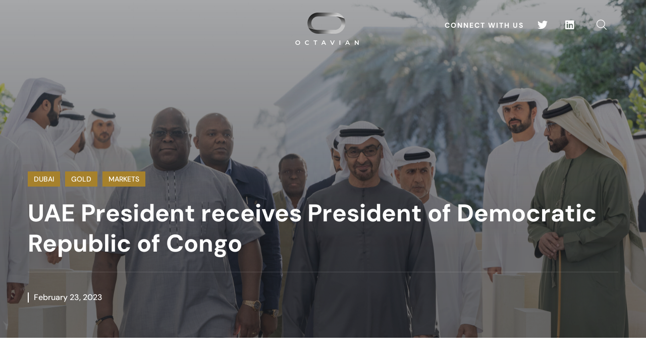

--- FILE ---
content_type: text/html; charset=UTF-8
request_url: https://octaviandmcc.com/uae-president-receives-president-of-democratic-republic-of-congo/
body_size: 15376
content:
<!DOCTYPE html>
<html lang="en">
<head>
<meta http-equiv="Content-Type" content="text/html; charset=UTF-8">
<meta name="viewport" content="width=device-width, initial-scale=1, maximum-scale=1">
<meta http-equiv="X-UA-Compatible" content="IE=Edge">
<title>UAE President receives President of Democratic Republic of Congo &#8211; Octavian Precious Metals Trading DMCC</title>
<meta name='robots' content='max-image-preview:large' />
<link rel='dns-prefetch' href='//www.googletagmanager.com' />
<link rel='dns-prefetch' href='//fonts.googleapis.com' />
<link rel='preconnect' href='https://fonts.gstatic.com' crossorigin />
<link rel="alternate" type="application/rss+xml" title="Octavian Precious Metals Trading DMCC &raquo; Feed" href="https://octaviandmcc.com/feed/" />
<link rel="alternate" type="application/rss+xml" title="Octavian Precious Metals Trading DMCC &raquo; Comments Feed" href="https://octaviandmcc.com/comments/feed/" />
<link rel="alternate" title="oEmbed (JSON)" type="application/json+oembed" href="https://octaviandmcc.com/wp-json/oembed/1.0/embed?url=https%3A%2F%2Foctaviandmcc.com%2Fuae-president-receives-president-of-democratic-republic-of-congo%2F" />
<link rel="alternate" title="oEmbed (XML)" type="text/xml+oembed" href="https://octaviandmcc.com/wp-json/oembed/1.0/embed?url=https%3A%2F%2Foctaviandmcc.com%2Fuae-president-receives-president-of-democratic-republic-of-congo%2F&#038;format=xml" />
<style id='wp-img-auto-sizes-contain-inline-css' type='text/css'>
img:is([sizes=auto i],[sizes^="auto," i]){contain-intrinsic-size:3000px 1500px}
/*# sourceURL=wp-img-auto-sizes-contain-inline-css */
</style>
<style id='wp-emoji-styles-inline-css' type='text/css'>
img.wp-smiley, img.emoji {
display: inline !important;
border: none !important;
box-shadow: none !important;
height: 1em !important;
width: 1em !important;
margin: 0 0.07em !important;
vertical-align: -0.1em !important;
background: none !important;
padding: 0 !important;
}
/*# sourceURL=wp-emoji-styles-inline-css */
</style>
<!-- <link rel='stylesheet' id='wp-block-library-css' href='https://octaviandmcc.com/wp-includes/css/dist/block-library/style.min.css?ver=6.9' type='text/css' media='all' /> -->
<link rel="stylesheet" type="text/css" href="//octaviandmcc.com/wp-content/cache/wpfc-minified/fgux6eg2/hx9ol.css" media="all"/>
<style id='classic-theme-styles-inline-css' type='text/css'>
/*! This file is auto-generated */
.wp-block-button__link{color:#fff;background-color:#32373c;border-radius:9999px;box-shadow:none;text-decoration:none;padding:calc(.667em + 2px) calc(1.333em + 2px);font-size:1.125em}.wp-block-file__button{background:#32373c;color:#fff;text-decoration:none}
/*# sourceURL=/wp-includes/css/classic-themes.min.css */
</style>
<style id='global-styles-inline-css' type='text/css'>
:root{--wp--preset--aspect-ratio--square: 1;--wp--preset--aspect-ratio--4-3: 4/3;--wp--preset--aspect-ratio--3-4: 3/4;--wp--preset--aspect-ratio--3-2: 3/2;--wp--preset--aspect-ratio--2-3: 2/3;--wp--preset--aspect-ratio--16-9: 16/9;--wp--preset--aspect-ratio--9-16: 9/16;--wp--preset--color--black: #000000;--wp--preset--color--cyan-bluish-gray: #abb8c3;--wp--preset--color--white: #ffffff;--wp--preset--color--pale-pink: #f78da7;--wp--preset--color--vivid-red: #cf2e2e;--wp--preset--color--luminous-vivid-orange: #ff6900;--wp--preset--color--luminous-vivid-amber: #fcb900;--wp--preset--color--light-green-cyan: #7bdcb5;--wp--preset--color--vivid-green-cyan: #00d084;--wp--preset--color--pale-cyan-blue: #8ed1fc;--wp--preset--color--vivid-cyan-blue: #0693e3;--wp--preset--color--vivid-purple: #9b51e0;--wp--preset--gradient--vivid-cyan-blue-to-vivid-purple: linear-gradient(135deg,rgb(6,147,227) 0%,rgb(155,81,224) 100%);--wp--preset--gradient--light-green-cyan-to-vivid-green-cyan: linear-gradient(135deg,rgb(122,220,180) 0%,rgb(0,208,130) 100%);--wp--preset--gradient--luminous-vivid-amber-to-luminous-vivid-orange: linear-gradient(135deg,rgb(252,185,0) 0%,rgb(255,105,0) 100%);--wp--preset--gradient--luminous-vivid-orange-to-vivid-red: linear-gradient(135deg,rgb(255,105,0) 0%,rgb(207,46,46) 100%);--wp--preset--gradient--very-light-gray-to-cyan-bluish-gray: linear-gradient(135deg,rgb(238,238,238) 0%,rgb(169,184,195) 100%);--wp--preset--gradient--cool-to-warm-spectrum: linear-gradient(135deg,rgb(74,234,220) 0%,rgb(151,120,209) 20%,rgb(207,42,186) 40%,rgb(238,44,130) 60%,rgb(251,105,98) 80%,rgb(254,248,76) 100%);--wp--preset--gradient--blush-light-purple: linear-gradient(135deg,rgb(255,206,236) 0%,rgb(152,150,240) 100%);--wp--preset--gradient--blush-bordeaux: linear-gradient(135deg,rgb(254,205,165) 0%,rgb(254,45,45) 50%,rgb(107,0,62) 100%);--wp--preset--gradient--luminous-dusk: linear-gradient(135deg,rgb(255,203,112) 0%,rgb(199,81,192) 50%,rgb(65,88,208) 100%);--wp--preset--gradient--pale-ocean: linear-gradient(135deg,rgb(255,245,203) 0%,rgb(182,227,212) 50%,rgb(51,167,181) 100%);--wp--preset--gradient--electric-grass: linear-gradient(135deg,rgb(202,248,128) 0%,rgb(113,206,126) 100%);--wp--preset--gradient--midnight: linear-gradient(135deg,rgb(2,3,129) 0%,rgb(40,116,252) 100%);--wp--preset--font-size--small: 13px;--wp--preset--font-size--medium: 20px;--wp--preset--font-size--large: 36px;--wp--preset--font-size--x-large: 42px;--wp--preset--spacing--20: 0.44rem;--wp--preset--spacing--30: 0.67rem;--wp--preset--spacing--40: 1rem;--wp--preset--spacing--50: 1.5rem;--wp--preset--spacing--60: 2.25rem;--wp--preset--spacing--70: 3.38rem;--wp--preset--spacing--80: 5.06rem;--wp--preset--shadow--natural: 6px 6px 9px rgba(0, 0, 0, 0.2);--wp--preset--shadow--deep: 12px 12px 50px rgba(0, 0, 0, 0.4);--wp--preset--shadow--sharp: 6px 6px 0px rgba(0, 0, 0, 0.2);--wp--preset--shadow--outlined: 6px 6px 0px -3px rgb(255, 255, 255), 6px 6px rgb(0, 0, 0);--wp--preset--shadow--crisp: 6px 6px 0px rgb(0, 0, 0);}:where(.is-layout-flex){gap: 0.5em;}:where(.is-layout-grid){gap: 0.5em;}body .is-layout-flex{display: flex;}.is-layout-flex{flex-wrap: wrap;align-items: center;}.is-layout-flex > :is(*, div){margin: 0;}body .is-layout-grid{display: grid;}.is-layout-grid > :is(*, div){margin: 0;}:where(.wp-block-columns.is-layout-flex){gap: 2em;}:where(.wp-block-columns.is-layout-grid){gap: 2em;}:where(.wp-block-post-template.is-layout-flex){gap: 1.25em;}:where(.wp-block-post-template.is-layout-grid){gap: 1.25em;}.has-black-color{color: var(--wp--preset--color--black) !important;}.has-cyan-bluish-gray-color{color: var(--wp--preset--color--cyan-bluish-gray) !important;}.has-white-color{color: var(--wp--preset--color--white) !important;}.has-pale-pink-color{color: var(--wp--preset--color--pale-pink) !important;}.has-vivid-red-color{color: var(--wp--preset--color--vivid-red) !important;}.has-luminous-vivid-orange-color{color: var(--wp--preset--color--luminous-vivid-orange) !important;}.has-luminous-vivid-amber-color{color: var(--wp--preset--color--luminous-vivid-amber) !important;}.has-light-green-cyan-color{color: var(--wp--preset--color--light-green-cyan) !important;}.has-vivid-green-cyan-color{color: var(--wp--preset--color--vivid-green-cyan) !important;}.has-pale-cyan-blue-color{color: var(--wp--preset--color--pale-cyan-blue) !important;}.has-vivid-cyan-blue-color{color: var(--wp--preset--color--vivid-cyan-blue) !important;}.has-vivid-purple-color{color: var(--wp--preset--color--vivid-purple) !important;}.has-black-background-color{background-color: var(--wp--preset--color--black) !important;}.has-cyan-bluish-gray-background-color{background-color: var(--wp--preset--color--cyan-bluish-gray) !important;}.has-white-background-color{background-color: var(--wp--preset--color--white) !important;}.has-pale-pink-background-color{background-color: var(--wp--preset--color--pale-pink) !important;}.has-vivid-red-background-color{background-color: var(--wp--preset--color--vivid-red) !important;}.has-luminous-vivid-orange-background-color{background-color: var(--wp--preset--color--luminous-vivid-orange) !important;}.has-luminous-vivid-amber-background-color{background-color: var(--wp--preset--color--luminous-vivid-amber) !important;}.has-light-green-cyan-background-color{background-color: var(--wp--preset--color--light-green-cyan) !important;}.has-vivid-green-cyan-background-color{background-color: var(--wp--preset--color--vivid-green-cyan) !important;}.has-pale-cyan-blue-background-color{background-color: var(--wp--preset--color--pale-cyan-blue) !important;}.has-vivid-cyan-blue-background-color{background-color: var(--wp--preset--color--vivid-cyan-blue) !important;}.has-vivid-purple-background-color{background-color: var(--wp--preset--color--vivid-purple) !important;}.has-black-border-color{border-color: var(--wp--preset--color--black) !important;}.has-cyan-bluish-gray-border-color{border-color: var(--wp--preset--color--cyan-bluish-gray) !important;}.has-white-border-color{border-color: var(--wp--preset--color--white) !important;}.has-pale-pink-border-color{border-color: var(--wp--preset--color--pale-pink) !important;}.has-vivid-red-border-color{border-color: var(--wp--preset--color--vivid-red) !important;}.has-luminous-vivid-orange-border-color{border-color: var(--wp--preset--color--luminous-vivid-orange) !important;}.has-luminous-vivid-amber-border-color{border-color: var(--wp--preset--color--luminous-vivid-amber) !important;}.has-light-green-cyan-border-color{border-color: var(--wp--preset--color--light-green-cyan) !important;}.has-vivid-green-cyan-border-color{border-color: var(--wp--preset--color--vivid-green-cyan) !important;}.has-pale-cyan-blue-border-color{border-color: var(--wp--preset--color--pale-cyan-blue) !important;}.has-vivid-cyan-blue-border-color{border-color: var(--wp--preset--color--vivid-cyan-blue) !important;}.has-vivid-purple-border-color{border-color: var(--wp--preset--color--vivid-purple) !important;}.has-vivid-cyan-blue-to-vivid-purple-gradient-background{background: var(--wp--preset--gradient--vivid-cyan-blue-to-vivid-purple) !important;}.has-light-green-cyan-to-vivid-green-cyan-gradient-background{background: var(--wp--preset--gradient--light-green-cyan-to-vivid-green-cyan) !important;}.has-luminous-vivid-amber-to-luminous-vivid-orange-gradient-background{background: var(--wp--preset--gradient--luminous-vivid-amber-to-luminous-vivid-orange) !important;}.has-luminous-vivid-orange-to-vivid-red-gradient-background{background: var(--wp--preset--gradient--luminous-vivid-orange-to-vivid-red) !important;}.has-very-light-gray-to-cyan-bluish-gray-gradient-background{background: var(--wp--preset--gradient--very-light-gray-to-cyan-bluish-gray) !important;}.has-cool-to-warm-spectrum-gradient-background{background: var(--wp--preset--gradient--cool-to-warm-spectrum) !important;}.has-blush-light-purple-gradient-background{background: var(--wp--preset--gradient--blush-light-purple) !important;}.has-blush-bordeaux-gradient-background{background: var(--wp--preset--gradient--blush-bordeaux) !important;}.has-luminous-dusk-gradient-background{background: var(--wp--preset--gradient--luminous-dusk) !important;}.has-pale-ocean-gradient-background{background: var(--wp--preset--gradient--pale-ocean) !important;}.has-electric-grass-gradient-background{background: var(--wp--preset--gradient--electric-grass) !important;}.has-midnight-gradient-background{background: var(--wp--preset--gradient--midnight) !important;}.has-small-font-size{font-size: var(--wp--preset--font-size--small) !important;}.has-medium-font-size{font-size: var(--wp--preset--font-size--medium) !important;}.has-large-font-size{font-size: var(--wp--preset--font-size--large) !important;}.has-x-large-font-size{font-size: var(--wp--preset--font-size--x-large) !important;}
:where(.wp-block-post-template.is-layout-flex){gap: 1.25em;}:where(.wp-block-post-template.is-layout-grid){gap: 1.25em;}
:where(.wp-block-term-template.is-layout-flex){gap: 1.25em;}:where(.wp-block-term-template.is-layout-grid){gap: 1.25em;}
:where(.wp-block-columns.is-layout-flex){gap: 2em;}:where(.wp-block-columns.is-layout-grid){gap: 2em;}
:root :where(.wp-block-pullquote){font-size: 1.5em;line-height: 1.6;}
/*# sourceURL=global-styles-inline-css */
</style>
<!-- <link rel='stylesheet' id='contact-form-7-css' href='https://octaviandmcc.com/wp-content/plugins/contact-form-7/includes/css/styles.css?ver=6.1.4' type='text/css' media='all' /> -->
<!-- <link rel='stylesheet' id='wgl-extensions-css' href='https://octaviandmcc.com/wp-content/plugins/wgl-extensions/public/css/wgl-extensions-public.css?ver=1.0.17' type='text/css' media='all' /> -->
<!-- <link rel='stylesheet' id='transmax-theme-info-css' href='https://octaviandmcc.com/wp-content/themes/transmax/style.css?ver=1.0.30' type='text/css' media='all' /> -->
<link rel="stylesheet" type="text/css" href="//octaviandmcc.com/wp-content/cache/wpfc-minified/q68cywit/9tmzm.css" media="all"/>
<style id='transmax-theme-info-inline-css' type='text/css'>
:root {--transmax-primary-color: #A6812C;--transmax-secondary-color: #464646;--transmax-button-color-idle: #FFFFFF;--transmax-button-color-hover: #FFFFFF;--transmax-button-bg-color-idle: #A6812C;--transmax-button-bg-color-hover: #464646;--transmax-back-to-top-color: #ffffff;--transmax-back-to-top-background: #c4c4c4;--transmax-body-background: #FFFFFF;--transmax-body-rgb-background: 255,255,255;--transmax-primary-rgb: 166,129,44;--transmax-secondary-rgb: 70,70,70;--transmax-content-rgb: 70,70,70;--transmax-header-rgb: 32,32,32;--transmax-header-font-family: DM Sans;--transmax-header-font-weight: 400;--transmax-header-font-color: #202020;--transmax-h1-font-family: DM Sans;--transmax-h1-font-size: 48px;--transmax-h1-line-height: 56px;--transmax-h1-font-weight: 700;--transmax-h1-text-transform: none;--transmax-h2-font-family: DM Sans;--transmax-h2-font-size: 42px;--transmax-h2-line-height: 48px;--transmax-h2-font-weight: 700;--transmax-h2-text-transform: none;--transmax-h3-font-family: DM Sans;--transmax-h3-font-size: 36px;--transmax-h3-line-height: 44px;--transmax-h3-font-weight: 700;--transmax-h3-text-transform: none;--transmax-h4-font-family: DM Sans;--transmax-h4-font-size: 30px;--transmax-h4-line-height: 38px;--transmax-h4-font-weight: 700;--transmax-h4-text-transform: none;--transmax-h5-font-family: DM Sans;--transmax-h5-font-size: 24px;--transmax-h5-line-height: 30px;--transmax-h5-font-weight: 700;--transmax-h5-text-transform: none;--transmax-h6-font-family: DM Sans;--transmax-h6-font-size: 20px;--transmax-h6-line-height: 28px;--transmax-h6-font-weight: 700;--transmax-h6-text-transform: none;--transmax-content-font-family: Nunito Sans;--transmax-content-font-size: 16px;--transmax-content-line-height: 1.875;--transmax-content-font-weight: 400;--transmax-content-color: #464646;--transmax-menu-font-family: DM Sans;--transmax-menu-font-size: 16px;--transmax-menu-line-height: 30px;--transmax-menu-font-weight: 500;--transmax-submenu-font-family: DM Sans;--transmax-submenu-font-size: 16px;--transmax-submenu-line-height: 30px;--transmax-submenu-font-weight: 500;--transmax-submenu-color: #003b49;--transmax-submenu-background: rgba(255,255,255,1);--transmax-submenu-mobile-color: #ffffff;--transmax-submenu-mobile-background: rgba(0,0,0,1);--transmax-submenu-mobile-overlay: rgba(34,35,40,0.8);--transmax-bg-caret: url('data:image/svg+xml; utf8, <svg version="1.1" xmlns="http://www.w3.org/2000/svg" width="451.847px" height="451.847px" viewBox="0 0 451.847 451.847" preserveAspectRatio="none" fill="%23707477"><path xmlns="http://www.w3.org/2000/svg" d="M225.923,354.706c-8.098,0-16.195-3.092-22.369-9.263L9.27,151.157c-12.359-12.359-12.359-32.397,0-44.751   c12.354-12.354,32.388-12.354,44.748,0l171.905,171.915l171.906-171.909c12.359-12.354,32.391-12.354,44.744,0   c12.365,12.354,12.365,32.392,0,44.751L248.292,345.449C242.115,351.621,234.018,354.706,225.923,354.706z"/></svg>');--transmax-svg-arrow: url('data:image/svg+xml; utf8, <svg version="1.1" xmlns="http://www.w3.org/2000/svg" viewBox="0 0 490.787 490.787" xml:space="preserve"><path d="M362.671,490.787c-2.831,0.005-5.548-1.115-7.552-3.115L120.452,253.006 c-4.164-4.165-4.164-10.917,0-15.083L355.119,3.256c4.093-4.237,10.845-4.354,15.083-0.262c4.237,4.093,4.354,10.845,0.262,15.083 c-0.086,0.089-0.173,0.176-0.262,0.262L143.087,245.454l227.136,227.115c4.171,4.16,4.179,10.914,0.019,15.085 C368.236,489.664,365.511,490.792,362.671,490.787z"/><path d="M362.671,490.787c-2.831,0.005-5.548-1.115-7.552-3.115L120.452,253.006c-4.164-4.165-4.164-10.917,0-15.083L355.119,3.256 c4.093-4.237,10.845-4.354,15.083-0.262c4.237,4.093,4.354,10.845,0.262,15.083c-0.086,0.089-0.173,0.176-0.262,0.262 L143.087,245.454l227.136,227.115c4.171,4.16,4.179,10.914,0.019,15.085C368.236,489.664,365.511,490.792,362.671,490.787z"/></svg>');--transmax-sidepanel-title-color: #ffffff;--transmax-elementor-container-width: 1200px;}@media only screen and (max-width: 1200px) {.wgl-theme-header {background-color: rgba(0,0,0,1) !important;color: #ffffff !important;}header.wgl-theme-header .wgl-mobile-header {display: block;}.wgl-site-header,.wgl-theme-header .primary-nav {display: none;}.wgl-theme-header .hamburger-box {display: inline-flex;}header.wgl-theme-header .mobile_nav_wrapper .primary-nav {display: block;}.wgl-theme-header .wgl-sticky-header {display: none;}.wgl-page-socials {display: none;}body .wgl-theme-header.header_overlap {position: relative;z-index: 2;}}@media (max-width: 1200px) {.page-header {padding-top: 90px !important;padding-bottom: 90px !important;min-height: auto !important;}.page-header_content .page-header_title {color: #ffffff !important; font-size: 30px !important; line-height: 42px !important;}.page-header_content .page-header_breadcrumbs {color: #ffffff !important;font-size: 14px !important;line-height: 24px !important;}.page-header_breadcrumbs .divider:not(:last-child):before {width: 10px;}.single-post .post_featured_bg > .blog-post {padding-top: 80px !important;}}
/*# sourceURL=transmax-theme-info-inline-css */
</style>
<!-- <link rel='stylesheet' id='font-awesome-5-all-css' href='https://octaviandmcc.com/wp-content/themes/transmax/css/font-awesome-5.min.css?ver=6.9' type='text/css' media='all' /> -->
<!-- <link rel='stylesheet' id='transmax-flaticon-css' href='https://octaviandmcc.com/wp-content/themes/transmax/fonts/flaticon/flaticon.css?ver=1.0.30' type='text/css' media='all' /> -->
<!-- <link rel='stylesheet' id='transmax-main-css' href='https://octaviandmcc.com/wp-content/themes/transmax/css/main.min.css?ver=1.0.30' type='text/css' media='all' /> -->
<!-- <link rel='stylesheet' id='transmax-preloader-css' href='https://octaviandmcc.com/wp-content/themes/transmax/css/pluggable/preloader.min.css?ver=1.0.30' type='text/css' media='all' /> -->
<!-- <link rel='stylesheet' id='transmax-gutenberg-css' href='https://octaviandmcc.com/wp-content/themes/transmax/css/pluggable/gutenberg.min.css?ver=1.0.30' type='text/css' media='all' /> -->
<!-- <link rel='stylesheet' id='transmax-blog-post-single-css' href='https://octaviandmcc.com/wp-content/themes/transmax/css/pluggable/blog-post-single.min.css?ver=1.0.30' type='text/css' media='all' /> -->
<!-- <link rel='stylesheet' id='transmax-responsive-css' href='https://octaviandmcc.com/wp-content/themes/transmax/css/responsive.min.css?ver=1.0.30' type='text/css' media='all' /> -->
<!-- <link rel='stylesheet' id='transmax-dynamic-css' href='https://octaviandmcc.com/wp-content/themes/transmax/css/dynamic.min.css?ver=1.0.30' type='text/css' media='all' /> -->
<!-- <link rel='stylesheet' id='elementor-icons-css' href='https://octaviandmcc.com/wp-content/plugins/elementor/assets/lib/eicons/css/elementor-icons.min.css?ver=5.46.0' type='text/css' media='all' /> -->
<!-- <link rel='stylesheet' id='elementor-frontend-css' href='https://octaviandmcc.com/wp-content/uploads/elementor/css/custom-frontend.min.css?ver=1769532882' type='text/css' media='all' /> -->
<link rel="stylesheet" type="text/css" href="//octaviandmcc.com/wp-content/cache/wpfc-minified/dhv41dq8/9tqyi.css" media="all"/>
<style id='elementor-frontend-inline-css' type='text/css'>
.elementor-kit-5665{--e-global-color-primary:#A6812C;--e-global-color-accent:#A6812C;--e-global-typography-primary-font-family:"DM Sans";--e-global-typography-primary-font-weight:400;--e-global-typography-secondary-font-family:"DM Sans";--e-global-typography-secondary-font-weight:400;--e-global-typography-text-font-family:"Nunito Sans";--e-global-typography-text-font-weight:400;--e-global-typography-accent-font-family:"Nunito Sans";--e-global-typography-accent-font-weight:400;}.elementor-section.elementor-section-boxed > .elementor-container{max-width:1200px;}.e-con{--container-max-width:1200px;}.elementor-widget:not(:last-child){margin-block-end:20px;}.elementor-element{--widgets-spacing:20px 20px;--widgets-spacing-row:20px;--widgets-spacing-column:20px;}{}h1.entry-title{display:var(--page-title-display);}@media(max-width:1200px){.elementor-section.elementor-section-boxed > .elementor-container{max-width:1024px;}.e-con{--container-max-width:1024px;}}@media(max-width:767px){.elementor-section.elementor-section-boxed > .elementor-container{max-width:767px;}.e-con{--container-max-width:767px;}}
.elementor-7855 .elementor-element.elementor-element-66ab3c2 .elementor-wrapper{--video-aspect-ratio:1.77777;}
.elementor-2002 .elementor-element.elementor-element-0c1c5eb:not(.elementor-motion-effects-element-type-background), .elementor-2002 .elementor-element.elementor-element-0c1c5eb > .elementor-motion-effects-container > .elementor-motion-effects-layer{background-color:#B3404000;}.elementor-2002 .elementor-element.elementor-element-0c1c5eb{border-style:solid;border-width:0px 0px 0px 0px;border-color:#FFFFFF1A;transition:background 0.3s, border 0.3s, border-radius 0.3s, box-shadow 0.3s;padding:0px 15px 0px 15px;}.elementor-2002 .elementor-element.elementor-element-0c1c5eb > .elementor-background-overlay{transition:background 0.3s, border-radius 0.3s, opacity 0.3s;}.elementor-bc-flex-widget .elementor-2002 .elementor-element.elementor-element-febedd7.elementor-column .elementor-widget-wrap{align-items:center;}.elementor-2002 .elementor-element.elementor-element-febedd7.elementor-column.elementor-element[data-element_type="column"] > .elementor-widget-wrap.elementor-element-populated{align-content:center;align-items:center;}.elementor-2002 .elementor-element.elementor-element-d68eeb8{display:inline-flex;width:auto;flex-grow:1;justify-content:flex-start;}.elementor-2002 .elementor-element.elementor-element-d68eeb8 .primary-nav{height:100px;}.elementor-2002 .elementor-element.elementor-element-d68eeb8 .primary-nav > div > ul, .elementor-2002 .elementor-element.elementor-element-d68eeb8 .primary-nav > ul{font-size:14px;text-transform:uppercase;letter-spacing:2px;}.elementor-2002 .elementor-element.elementor-element-d68eeb8 .primary-nav > ul > li > a{color:#FFFFFF;}.elementor-2002 .elementor-element.elementor-element-d68eeb8 .primary-nav > ul > li > a > .menu-item__plus{color:#A9A9A9;}.elementor-2002 .elementor-element.elementor-element-d68eeb8 .primary-nav > ul > li:hover > a{color:#D3D3D3;}.elementor-2002 .elementor-element.elementor-element-d68eeb8 .primary-nav > ul > li:hover > a > .menu-item__plus{color:#C4C4C4;}.elementor-2002 .elementor-element.elementor-element-d68eeb8 .primary-nav > ul > li[class*="current"] > a{color:#FFFFFF;}.elementor-2002 .elementor-element.elementor-element-d68eeb8 .primary-nav > ul > li[class*="current"]:not(:hover) > a > .menu-item__plus{color:#FFFFFF;}.elementor-bc-flex-widget .elementor-2002 .elementor-element.elementor-element-bdc8469.elementor-column .elementor-widget-wrap{align-items:flex-start;}.elementor-2002 .elementor-element.elementor-element-bdc8469.elementor-column.elementor-element[data-element_type="column"] > .elementor-widget-wrap.elementor-element-populated{align-content:flex-start;align-items:flex-start;}.elementor-2002 .elementor-element.elementor-element-5fa2140 > .elementor-widget-container{margin:25px 0px 0px 0px;}.elementor-2002 .elementor-element.elementor-element-9cf727b.elementor-column > .elementor-widget-wrap{justify-content:flex-end;}.elementor-2002 .elementor-element.elementor-element-9cf727b > .elementor-widget-wrap > .elementor-widget:not(.elementor-widget__width-auto):not(.elementor-widget__width-initial):not(:last-child):not(.elementor-absolute){margin-block-end:0px;}.elementor-2002 .elementor-element.elementor-element-5f94617{width:auto;max-width:auto;}.elementor-2002 .elementor-element.elementor-element-5f94617 > .elementor-widget-container{margin:0px 0px 0px 0px;padding:0px 0px 0px 0px;}.elementor-2002 .elementor-element.elementor-element-5f94617 .wgl-button{font-size:14px;text-transform:uppercase;letter-spacing:2px;margin:0px;border-radius:0px 0px 0px 0px;background-color:#FFFFFF00;}.elementor-2002 .elementor-element.elementor-element-5f94617 .wgl-button.with-border{--transmax-button-margin:0px;}.elementor-2002 .elementor-element.elementor-element-5f94617 .wgl-button:hover{color:#D3D3D3;background-color:#C4C4C400;}.elementor-2002 .elementor-element.elementor-element-a7c44d6{--grid-template-columns:repeat(0, auto);width:auto;max-width:auto;--grid-column-gap:5px;--grid-row-gap:0px;}.elementor-2002 .elementor-element.elementor-element-a7c44d6 .elementor-widget-container{text-align:center;}.elementor-2002 .elementor-element.elementor-element-a7c44d6 > .elementor-widget-container{margin:0px 30px 0px 0px;}.elementor-2002 .elementor-element.elementor-element-a7c44d6 .elementor-social-icon{background-color:#59030300;}.elementor-2002 .elementor-element.elementor-element-a7c44d6 .elementor-social-icon i{color:#FFFFFF;}.elementor-2002 .elementor-element.elementor-element-a7c44d6 .elementor-social-icon svg{fill:#FFFFFF;}.elementor-2002 .elementor-element.elementor-element-a7c44d6 .elementor-social-icon:hover i{color:#D3D3D3;}.elementor-2002 .elementor-element.elementor-element-a7c44d6 .elementor-social-icon:hover svg{fill:#D3D3D3;}.elementor-2002 .elementor-element.elementor-element-718491f{width:auto;max-width:auto;}.elementor-2002 .elementor-element.elementor-element-718491f > .elementor-widget-container{margin:0px 40px 0px 0px;}.elementor-2002 .elementor-element.elementor-element-718491f .wgl-search{justify-content:center;}.elementor-2002 .elementor-element.elementor-element-718491f .header_search-button{color:#FFFFFF;}@media(min-width:768px){.elementor-2002 .elementor-element.elementor-element-febedd7{width:40%;}.elementor-2002 .elementor-element.elementor-element-bdc8469{width:21.333%;}.elementor-2002 .elementor-element.elementor-element-9cf727b{width:38%;}}
.elementor-container > .elementor-row > .elementor-column > .elementor-element-populated,.elementor-container > .elementor-column > .elementor-element-populated {padding-top: 0;padding-bottom: 0;}.elementor-column-gap-default > .elementor-row > .elementor-column > .elementor-element-populated,.elementor-column-gap-default > .elementor-column > .theiaStickySidebar > .elementor-element-populated,.elementor-column-gap-default > .elementor-column > .elementor-element-populated {padding-left: 15px;padding-right: 15px;}
/*# sourceURL=elementor-frontend-inline-css */
</style>
<!-- <link rel='stylesheet' id='font-awesome-4-shim-css' href='https://octaviandmcc.com/wp-content/plugins/elementor/assets/lib/font-awesome/css/v4-shims.min.css?ver=3.34.3' type='text/css' media='all' /> -->
<!-- <link rel='stylesheet' id='widget-video-css' href='https://octaviandmcc.com/wp-content/plugins/elementor/assets/css/widget-video.min.css?ver=3.34.3' type='text/css' media='all' /> -->
<!-- <link rel='stylesheet' id='widget-heading-css' href='https://octaviandmcc.com/wp-content/plugins/elementor/assets/css/widget-heading.min.css?ver=3.34.3' type='text/css' media='all' /> -->
<!-- <link rel='stylesheet' id='widget-image-css' href='https://octaviandmcc.com/wp-content/plugins/elementor/assets/css/widget-image.min.css?ver=3.34.3' type='text/css' media='all' /> -->
<!-- <link rel='stylesheet' id='widget-divider-css' href='https://octaviandmcc.com/wp-content/plugins/elementor/assets/css/widget-divider.min.css?ver=3.34.3' type='text/css' media='all' /> -->
<!-- <link rel='stylesheet' id='widget-spacer-css' href='https://octaviandmcc.com/wp-content/plugins/elementor/assets/css/widget-spacer.min.css?ver=3.34.3' type='text/css' media='all' /> -->
<!-- <link rel='stylesheet' id='widget-image-box-css' href='https://octaviandmcc.com/wp-content/uploads/elementor/css/custom-widget-image-box.min.css?ver=1769532882' type='text/css' media='all' /> -->
<!-- <link rel='stylesheet' id='widget-google_maps-css' href='https://octaviandmcc.com/wp-content/plugins/elementor/assets/css/widget-google_maps.min.css?ver=3.34.3' type='text/css' media='all' /> -->
<!-- <link rel='stylesheet' id='widget-icon-box-css' href='https://octaviandmcc.com/wp-content/uploads/elementor/css/custom-widget-icon-box.min.css?ver=1769532882' type='text/css' media='all' /> -->
<!-- <link rel='stylesheet' id='widget-star-rating-css' href='https://octaviandmcc.com/wp-content/uploads/elementor/css/custom-widget-star-rating.min.css?ver=1769532882' type='text/css' media='all' /> -->
<!-- <link rel='stylesheet' id='swiper-css' href='https://octaviandmcc.com/wp-content/plugins/elementor/assets/lib/swiper/v8/css/swiper.min.css?ver=8.4.5' type='text/css' media='all' /> -->
<!-- <link rel='stylesheet' id='e-swiper-css' href='https://octaviandmcc.com/wp-content/plugins/elementor/assets/css/conditionals/e-swiper.min.css?ver=3.34.3' type='text/css' media='all' /> -->
<!-- <link rel='stylesheet' id='widget-image-carousel-css' href='https://octaviandmcc.com/wp-content/plugins/elementor/assets/css/widget-image-carousel.min.css?ver=3.34.3' type='text/css' media='all' /> -->
<!-- <link rel='stylesheet' id='widget-image-gallery-css' href='https://octaviandmcc.com/wp-content/uploads/elementor/css/custom-widget-image-gallery.min.css?ver=1769532882' type='text/css' media='all' /> -->
<!-- <link rel='stylesheet' id='widget-icon-list-css' href='https://octaviandmcc.com/wp-content/uploads/elementor/css/custom-widget-icon-list.min.css?ver=1769532882' type='text/css' media='all' /> -->
<!-- <link rel='stylesheet' id='widget-counter-css' href='https://octaviandmcc.com/wp-content/plugins/elementor/assets/css/widget-counter.min.css?ver=3.34.3' type='text/css' media='all' /> -->
<!-- <link rel='stylesheet' id='widget-progress-css' href='https://octaviandmcc.com/wp-content/uploads/elementor/css/custom-widget-progress.min.css?ver=1769532882' type='text/css' media='all' /> -->
<!-- <link rel='stylesheet' id='widget-testimonial-css' href='https://octaviandmcc.com/wp-content/plugins/elementor/assets/css/widget-testimonial.min.css?ver=3.34.3' type='text/css' media='all' /> -->
<!-- <link rel='stylesheet' id='widget-tabs-css' href='https://octaviandmcc.com/wp-content/uploads/elementor/css/custom-widget-tabs.min.css?ver=1769532882' type='text/css' media='all' /> -->
<!-- <link rel='stylesheet' id='widget-accordion-css' href='https://octaviandmcc.com/wp-content/uploads/elementor/css/custom-widget-accordion.min.css?ver=1769532882' type='text/css' media='all' /> -->
<!-- <link rel='stylesheet' id='widget-toggle-css' href='https://octaviandmcc.com/wp-content/uploads/elementor/css/custom-widget-toggle.min.css?ver=1769532882' type='text/css' media='all' /> -->
<!-- <link rel='stylesheet' id='widget-social-icons-css' href='https://octaviandmcc.com/wp-content/plugins/elementor/assets/css/widget-social-icons.min.css?ver=3.34.3' type='text/css' media='all' /> -->
<!-- <link rel='stylesheet' id='e-apple-webkit-css' href='https://octaviandmcc.com/wp-content/uploads/elementor/css/custom-apple-webkit.min.css?ver=1769532882' type='text/css' media='all' /> -->
<!-- <link rel='stylesheet' id='widget-alert-css' href='https://octaviandmcc.com/wp-content/uploads/elementor/css/custom-widget-alert.min.css?ver=1769532882' type='text/css' media='all' /> -->
<!-- <link rel='stylesheet' id='widget-menu-anchor-css' href='https://octaviandmcc.com/wp-content/plugins/elementor/assets/css/widget-menu-anchor.min.css?ver=3.34.3' type='text/css' media='all' /> -->
<!-- <link rel='stylesheet' id='widget-rating-css' href='https://octaviandmcc.com/wp-content/plugins/elementor/assets/css/widget-rating.min.css?ver=3.34.3' type='text/css' media='all' /> -->
<!-- <link rel='stylesheet' id='widget-text-path-css' href='https://octaviandmcc.com/wp-content/plugins/elementor/assets/css/widget-text-path.min.css?ver=3.34.3' type='text/css' media='all' /> -->
<!-- <link rel='stylesheet' id='elementor-icons-shared-0-css' href='https://octaviandmcc.com/wp-content/plugins/elementor/assets/lib/font-awesome/css/fontawesome.min.css?ver=5.15.3' type='text/css' media='all' /> -->
<!-- <link rel='stylesheet' id='elementor-icons-fa-solid-css' href='https://octaviandmcc.com/wp-content/plugins/elementor/assets/lib/font-awesome/css/solid.min.css?ver=5.15.3' type='text/css' media='all' /> -->
<!-- <link rel='stylesheet' id='elementor-icons-fa-brands-css' href='https://octaviandmcc.com/wp-content/plugins/elementor/assets/lib/font-awesome/css/brands.min.css?ver=5.15.3' type='text/css' media='all' /> -->
<!-- <link rel='stylesheet' id='elementor-icons-fa-regular-css' href='https://octaviandmcc.com/wp-content/plugins/elementor/assets/lib/font-awesome/css/regular.min.css?ver=5.15.3' type='text/css' media='all' /> -->
<!-- <link rel='stylesheet' id='widget-link-in-bio-base-css' href='https://octaviandmcc.com/wp-content/uploads/elementor/css/custom-widget-link-in-bio-base.min.css?ver=1769532882' type='text/css' media='all' /> -->
<link rel="stylesheet" type="text/css" href="//octaviandmcc.com/wp-content/cache/wpfc-minified/jp6593np/9u9sv.css" media="all"/>
<link rel="preload" as="style" href="https://fonts.googleapis.com/css?family=Nunito%20Sans:400,400,500,700%7CDM%20Sans:400,500,700,400,500,600,700&#038;display=swap&#038;ver=1769531943" /><link rel="stylesheet" class="wgl-fonts" href="https://fonts.googleapis.com/css?family=Nunito%20Sans:400,400,500,700%7CDM%20Sans:400,500,700,400,500,600,700&#038;display=swap&#038;ver=1769531943" media="print" onload="this.media='all'"><noscript><link rel="stylesheet" href="https://fonts.googleapis.com/css?family=Nunito%20Sans:400,400,500,700%7CDM%20Sans:400,500,700,400,500,600,700&#038;display=swap&#038;ver=1769531943" /></noscript><!-- <link rel='stylesheet' id='elementor-gf-local-dmsans-css' href='https://octaviandmcc.com/wp-content/uploads/elementor/google-fonts/css/dmsans.css?ver=1753275386' type='text/css' media='all' /> -->
<!-- <link rel='stylesheet' id='elementor-gf-local-nunitosans-css' href='https://octaviandmcc.com/wp-content/uploads/elementor/google-fonts/css/nunitosans.css?ver=1753275389' type='text/css' media='all' /> -->
<link rel="stylesheet" type="text/css" href="//octaviandmcc.com/wp-content/cache/wpfc-minified/2pvqc8tf/9tmzm.css" media="all"/>
<script src='//octaviandmcc.com/wp-content/cache/wpfc-minified/8vhf583b/9tmzm.js' type="text/javascript"></script>
<!-- <script type="text/javascript" src="https://octaviandmcc.com/wp-includes/js/jquery/jquery.min.js?ver=3.7.1" id="jquery-core-js"></script> -->
<!-- <script type="text/javascript" src="https://octaviandmcc.com/wp-includes/js/jquery/jquery-migrate.min.js?ver=3.4.1" id="jquery-migrate-js"></script> -->
<!-- <script type="text/javascript" src="https://octaviandmcc.com/wp-content/plugins/elementor/assets/lib/font-awesome/js/v4-shims.min.js?ver=3.34.3" id="font-awesome-4-shim-js"></script> -->
<!-- Google tag (gtag.js) snippet added by Site Kit -->
<!-- Google Analytics snippet added by Site Kit -->
<script type="text/javascript" src="https://www.googletagmanager.com/gtag/js?id=G-5E9PZLRG33" id="google_gtagjs-js" async></script>
<script type="text/javascript" id="google_gtagjs-js-after">
/* <![CDATA[ */
window.dataLayer = window.dataLayer || [];function gtag(){dataLayer.push(arguments);}
gtag("set","linker",{"domains":["octaviandmcc.com"]});
gtag("js", new Date());
gtag("set", "developer_id.dZTNiMT", true);
gtag("config", "G-5E9PZLRG33");
//# sourceURL=google_gtagjs-js-after
/* ]]> */
</script>
<link rel="https://api.w.org/" href="https://octaviandmcc.com/wp-json/" /><link rel="alternate" title="JSON" type="application/json" href="https://octaviandmcc.com/wp-json/wp/v2/posts/7855" /><link rel="EditURI" type="application/rsd+xml" title="RSD" href="https://octaviandmcc.com/xmlrpc.php?rsd" />
<meta name="generator" content="WordPress 6.9" />
<link rel="canonical" href="https://octaviandmcc.com/uae-president-receives-president-of-democratic-republic-of-congo/" />
<link rel='shortlink' href='https://octaviandmcc.com/?p=7855' />
<meta name="generator" content="Site Kit by Google 1.171.0" /><meta name="generator" content="Elementor 3.34.3; features: additional_custom_breakpoints; settings: css_print_method-internal, google_font-enabled, font_display-auto">
<style>
.e-con.e-parent:nth-of-type(n+4):not(.e-lazyloaded):not(.e-no-lazyload),
.e-con.e-parent:nth-of-type(n+4):not(.e-lazyloaded):not(.e-no-lazyload) * {
background-image: none !important;
}
@media screen and (max-height: 1024px) {
.e-con.e-parent:nth-of-type(n+3):not(.e-lazyloaded):not(.e-no-lazyload),
.e-con.e-parent:nth-of-type(n+3):not(.e-lazyloaded):not(.e-no-lazyload) * {
background-image: none !important;
}
}
@media screen and (max-height: 640px) {
.e-con.e-parent:nth-of-type(n+2):not(.e-lazyloaded):not(.e-no-lazyload),
.e-con.e-parent:nth-of-type(n+2):not(.e-lazyloaded):not(.e-no-lazyload) * {
background-image: none !important;
}
}
</style>
<meta name="generator" content="Powered by Slider Revolution 6.7.37 - responsive, Mobile-Friendly Slider Plugin for WordPress with comfortable drag and drop interface." />
<link rel="icon" href="https://octaviandmcc.com/wp-content/uploads/2022/10/cropped-Group-197-32x32.png" sizes="32x32" />
<link rel="icon" href="https://octaviandmcc.com/wp-content/uploads/2022/10/cropped-Group-197-192x192.png" sizes="192x192" />
<link rel="apple-touch-icon" href="https://octaviandmcc.com/wp-content/uploads/2022/10/cropped-Group-197-180x180.png" />
<meta name="msapplication-TileImage" content="https://octaviandmcc.com/wp-content/uploads/2022/10/cropped-Group-197-270x270.png" />
<script>function setREVStartSize(e){
//window.requestAnimationFrame(function() {
window.RSIW = window.RSIW===undefined ? window.innerWidth : window.RSIW;
window.RSIH = window.RSIH===undefined ? window.innerHeight : window.RSIH;
try {
var pw = document.getElementById(e.c).parentNode.offsetWidth,
newh;
pw = pw===0 || isNaN(pw) || (e.l=="fullwidth" || e.layout=="fullwidth") ? window.RSIW : pw;
e.tabw = e.tabw===undefined ? 0 : parseInt(e.tabw);
e.thumbw = e.thumbw===undefined ? 0 : parseInt(e.thumbw);
e.tabh = e.tabh===undefined ? 0 : parseInt(e.tabh);
e.thumbh = e.thumbh===undefined ? 0 : parseInt(e.thumbh);
e.tabhide = e.tabhide===undefined ? 0 : parseInt(e.tabhide);
e.thumbhide = e.thumbhide===undefined ? 0 : parseInt(e.thumbhide);
e.mh = e.mh===undefined || e.mh=="" || e.mh==="auto" ? 0 : parseInt(e.mh,0);
if(e.layout==="fullscreen" || e.l==="fullscreen")
newh = Math.max(e.mh,window.RSIH);
else{
e.gw = Array.isArray(e.gw) ? e.gw : [e.gw];
for (var i in e.rl) if (e.gw[i]===undefined || e.gw[i]===0) e.gw[i] = e.gw[i-1];
e.gh = e.el===undefined || e.el==="" || (Array.isArray(e.el) && e.el.length==0)? e.gh : e.el;
e.gh = Array.isArray(e.gh) ? e.gh : [e.gh];
for (var i in e.rl) if (e.gh[i]===undefined || e.gh[i]===0) e.gh[i] = e.gh[i-1];
var nl = new Array(e.rl.length),
ix = 0,
sl;
e.tabw = e.tabhide>=pw ? 0 : e.tabw;
e.thumbw = e.thumbhide>=pw ? 0 : e.thumbw;
e.tabh = e.tabhide>=pw ? 0 : e.tabh;
e.thumbh = e.thumbhide>=pw ? 0 : e.thumbh;
for (var i in e.rl) nl[i] = e.rl[i]<window.RSIW ? 0 : e.rl[i];
sl = nl[0];
for (var i in nl) if (sl>nl[i] && nl[i]>0) { sl = nl[i]; ix=i;}
var m = pw>(e.gw[ix]+e.tabw+e.thumbw) ? 1 : (pw-(e.tabw+e.thumbw)) / (e.gw[ix]);
newh =  (e.gh[ix] * m) + (e.tabh + e.thumbh);
}
var el = document.getElementById(e.c);
if (el!==null && el) el.style.height = newh+"px";
el = document.getElementById(e.c+"_wrapper");
if (el!==null && el) {
el.style.height = newh+"px";
el.style.display = "block";
}
} catch(e){
console.log("Failure at Presize of Slider:" + e)
}
//});
};</script>
<style type="text/css" id="wp-custom-css">
body {text-align:justify !important; hyphens:auto}
.logo-name{display:none}
.post_categories a {background:#A6812C}
.comments_post{display:none !important}
.post_author::after{display:none !important}
.post_likes{display:none !important}
.wgl-menu-outer_content {background-color:#000}
.wgl-menu_outer {background-color:#000}
.wgl-infobox_content {text-align:justify}
.post__title {text-align:left}
/*.wgl-header-row_wrapper {background-image: url("https://octaviandmcc.com/wp-content/uploads/2022/10/Group-197.png");background-repeat:no-repeat;background-position:center;background-size:70px}*/
.wgl-mobile-header {background-color:#000}
body.elementor-page-394 #main.site-main {margin-bottom:-40px}
.elementor-icon.elementor-social-icon {font-size:var(--icon-size,20px) !important}
.wgl-button.btn-size-lg {padding: 21px 15px 20px}
.elementor-6686 .elementor-element.elementor-element-a7c44d6 > .elementor-widget-container {margin-right:20px}
#comments {display:none}		</style>
<style id="transmax_set-dynamic-css" title="dynamic-css" class="redux-options-output">.wgl-footer{padding-top:50px;padding-right:0px;padding-bottom:0px;padding-left:0px;}</style><script></script></head>
<body class="wp-singular post-template-default single single-post postid-7855 single-format-standard wp-theme-transmax transmax-blog-type-overlay elementor-default elementor-kit-5665 elementor-page elementor-page-7855">
<div id="preloader-wrapper"  style="background-color: #000000;"><div class="preloader-container"><div  style="background-color: #c4c4c4;"></div><div  style="background-color: #c4c4c4;"></div><div  style="background-color: #c4c4c4;"></div><div  style="background-color: #c4c4c4;"></div><div  style="background-color: #c4c4c4;"></div><div  style="background-color: #c4c4c4;"></div><div  style="background-color: #c4c4c4;"></div><div  style="background-color: #c4c4c4;"></div><div  style="background-color: #c4c4c4;"></div></div></div><header class="wgl-theme-header header_overlap"><div class="wgl-site-header mobile_header_custom"><div class="container-wrapper">		<div data-elementor-type="wp-post" data-elementor-id="2002" class="elementor elementor-2002">
<section class="elementor-section elementor-top-section elementor-element elementor-element-0c1c5eb elementor-section-full_width elementor-section-height-default elementor-section-height-default" data-id="0c1c5eb" data-element_type="section" data-settings="{&quot;background_background&quot;:&quot;classic&quot;}">
<div class="elementor-container elementor-column-gap-default">
<div class="elementor-column elementor-col-33 elementor-top-column elementor-element elementor-element-febedd7" data-id="febedd7" data-element_type="column">
<div class="elementor-widget-wrap elementor-element-populated">
<div class="elementor-element elementor-element-d68eeb8 elementor-widget elementor-widget-wgl-menu" data-id="d68eeb8" data-element_type="widget" data-widget_type="wgl-menu.default">
<div class="elementor-widget-container">
<nav class="primary-nav"></nav>
<div class="mobile-hamburger-toggle">
<div class="hamburger-box">
<div class="hamburger-inner"></div>
</div>
</div>				</div>
</div>
</div>
</div>
<div class="elementor-column elementor-col-33 elementor-top-column elementor-element elementor-element-bdc8469" data-id="bdc8469" data-element_type="column">
<div class="elementor-widget-wrap elementor-element-populated">
<div class="elementor-element elementor-element-5fa2140 elementor-widget elementor-widget-image" data-id="5fa2140" data-element_type="widget" data-widget_type="image.default">
<div class="elementor-widget-container">
<a href="https://octaviandmcc.com">
<img width="126" height="64" src="https://octaviandmcc.com/wp-content/uploads/2021/06/Group-196.png" class="attachment-large size-large wp-image-5918" alt="" />								</a>
</div>
</div>
</div>
</div>
<div class="elementor-column elementor-col-33 elementor-top-column elementor-element elementor-element-9cf727b" data-id="9cf727b" data-element_type="column">
<div class="elementor-widget-wrap elementor-element-populated">
<div class="elementor-element elementor-element-5f94617 aright elementor-widget__width-auto elementor-widget elementor-widget-wgl-button" data-id="5f94617" data-element_type="widget" data-widget_type="wgl-button.default">
<div class="elementor-widget-container">
<div class="button-wrapper"><a  class="wgl-button btn-size-lg " role="button" href="https://octaviandmcc.com/contact/"><div class="button-content-wrapper "><span class="wgl-button-text">connect with us</span></div></a></div>				</div>
</div>
<div class="elementor-element elementor-element-a7c44d6 elementor-shape-circle elementor-widget__width-auto elementor-grid-0 e-grid-align-center elementor-widget elementor-widget-social-icons" data-id="a7c44d6" data-element_type="widget" data-widget_type="social-icons.default">
<div class="elementor-widget-container">
<div class="elementor-social-icons-wrapper elementor-grid" role="list">
<span class="elementor-grid-item" role="listitem">
<a class="elementor-icon elementor-social-icon elementor-social-icon-twitter elementor-repeater-item-00480f0" href="https://twitter.com/OctavianDMCC" target="_blank">
<span class="elementor-screen-only">Twitter</span>
<i aria-hidden="true" class="fab fa-twitter"></i>					</a>
</span>
<span class="elementor-grid-item" role="listitem">
<a class="elementor-icon elementor-social-icon elementor-social-icon-linkedin elementor-repeater-item-3730547" href="https://www.linkedin.com/company/octavian-precious-metals-trading/" target="_blank">
<span class="elementor-screen-only">Linkedin</span>
<i aria-hidden="true" class="fab fa-linkedin"></i>					</a>
</span>
</div>
</div>
</div>
<div class="elementor-element elementor-element-718491f elementor-widget__width-auto full-height-yes elementor-widget elementor-widget-wgl-header-search" data-id="718491f" data-element_type="widget" data-widget_type="wgl-header-search.default">
<div class="elementor-widget-container">
<div class="header_search search_alt">
<div class="wgl-search elementor-search header_search-button-wrapper" role="button">
<div class="header_search-button flaticon-search-interface-symbol"></div>
<div class="header_search-close flaticon-close-1"></div>
</div>	            <div class="header_search-field">	                <div class="header_search-wrap">
<div class="wgl_theme_module_double_headings aleft">
<h3 class="header_search-heading_description heading_title">Type To Search	                    </h3>
</div>
<div class="header_search-close flaticon-close-1"></div>
</div><form role="search" method="get" action="https://octaviandmcc.com/" class="search-form"><input required type="text" id="search-form-6979916ccc3c7" class="search-field" placeholder="Search &hellip;" value="" name="s"><input class="search-button" type="submit" value="Search"><i class="search__icon flaticon-search-interface-symbol"></i></form>	            </div>        </div>				</div>
</div>
</div>
</div>
</div>
</section>
</div>
</div></div><div class='wgl-sticky-header wgl-sticky-element' data-style="scroll_up"><div class="container-wrapper"></div></div><div class='wgl-mobile-header' style="background-color: rgba(0,0,0,1);color: #ffffff;">            <div class='container-wrapper'><div class="wgl-header-row wgl-header-row-section"><div class="wgl-container"><div class="wgl-header-row_wrapper" style="height: 50px;"><div class='position_left header_side'><div class="header_area_container"><nav class="primary-nav"  style="height: 50px;"></nav><div class="hamburger-box"><div class="hamburger-inner"><span></span><span></span><span></span></div></div></div></div><div class='position_center header_side'><div class="header_area_container"><div class="wgl-logotype-container logo-mobile"><a href="https://octaviandmcc.com/"><h1 class="logo-name">Octavian Precious Metals Trading DMCC</h1></a></div></div></div><div class='position_right header_side'><div class="header_area_container"><div class="header_search search_standard" style="height: 50px;"><div class="wgl-search elementor-search header_search-button-wrapper" role="button" id="transmax_search_6979916cccbcb"><div class="header_search-button flaticon-search-interface-symbol"></div><div class="header_search-close flaticon-close-1"></div></div><div class="header_search-field"><div class="header_search-close flaticon-close-1"></div><form role="search" method="get" action="https://octaviandmcc.com/" class="search-form"><input required type="text" id="search-form-6979916cccbc5" class="search-field" placeholder="Search &hellip;" value="" name="s"><input class="search-button" type="submit" value="Search"><i class="search__icon flaticon-search-interface-symbol"></i></form></div></div></div></div></div></div></div><div class='mobile_nav_wrapper' data-mobile-width='1200'><div class="container-wrapper"><div class="wgl-menu_overlay"></div><div class="wgl-menu_outer menu-position_left"><div class="wgl-menu-outer_header"><div class="mobile-hamburger-close"><div class="hamburger-box"><div class="hamburger-inner"><span></span><span></span><span></span></div></div></div></div><div class="wgl-menu-outer_content"><div class="wgl-logotype-container logo-menu"><a href="https://octaviandmcc.com/"><h1 class="logo-name">Octavian Precious Metals Trading DMCC</h1></a></div><nav class="primary-nav"><ul id="menu-octavian-mobile" class="menu"><li id="menu-item-6783" class="menu-item menu-item-type-post_type menu-item-object-page menu-item-home menu-item-6783"><a href="https://octaviandmcc.com/"><span><span class="item_text">Home</span></span><i class="menu-item__plus"></i></a></li><li id="menu-item-6784" class="menu-item menu-item-type-post_type menu-item-object-page menu-item-6784"><a href="https://octaviandmcc.com/about/"><span><span class="item_text">About</span></span><i class="menu-item__plus"></i></a></li><li id="menu-item-6786" class="menu-item menu-item-type-post_type menu-item-object-page menu-item-6786"><a href="https://octaviandmcc.com/products/"><span><span class="item_text">Products</span></span><i class="menu-item__plus"></i></a></li><li id="menu-item-6787" class="menu-item menu-item-type-post_type menu-item-object-page menu-item-6787"><a href="https://octaviandmcc.com/services/"><span><span class="item_text">Services</span></span><i class="menu-item__plus"></i></a></li><li id="menu-item-6785" class="menu-item menu-item-type-post_type menu-item-object-page menu-item-6785"><a href="https://octaviandmcc.com/news/"><span><span class="item_text">News</span></span><i class="menu-item__plus"></i></a></li><li id="menu-item-6811" class="menu-item menu-item-type-post_type menu-item-object-page menu-item-6811"><a href="https://octaviandmcc.com/contact/"><span><span class="item_text">Contact</span></span><i class="menu-item__plus"></i></a></li></ul></nav><div class="header_search search_mobile_menu"><div class="header_search-field"><form role="search" method="get" action="https://octaviandmcc.com/" class="search-form"><input required type="text" id="search-form-6979916ccef03" class="search-field" placeholder="Search..." value="" name="s"><input class="search-button" type="submit" value="Search"><i class="search__icon flaticon-loupe"></i></form></div></div></div></div></div></div>            </div>
</div></header>    <main id="main" class="site-main"><div class="post_featured_bg" style="background-color: #113039; margin-bottom: 40px;"><div class="blog-post blog_skrollr_init blog-post-single-item format-standard-image" style="padding-top: 340px;"><div class="single_meta post-7855 post type-post status-publish format-standard has-post-thumbnail hentry category-dubai category-gold category-markets">
<div class="item_wrapper">
<div class="blog-post_content"><div class="blog-post_bg_media" style="background-image: url(https://octaviandmcc.com/wp-content/uploads/2023/02/uae-scaled.jpg)" data-center="background-position: 50% 0px;" data-top-bottom="background-position: 50% -100px;" data-anchor-target=".blog-post-single-item"></div>
<div class="wgl-container">
<div class="row">
<div class="content-container wgl_col-12" data-center="opacity: 1" data-340-top="opacity: 1" data-136-top="opacity: 1" data--100-top="opacity: 0" data-anchor-target=".blog-post-single-item .blog-post_content"><span class="post_categories"><span><a  href="https://octaviandmcc.com/category/dubai/" >DUBAI</a></span><span><a  href="https://octaviandmcc.com/category/gold/" >GOLD</a></span><span><a  href="https://octaviandmcc.com/category/markets/" >MARKETS</a></span></span>				        <h1 class="blog-post_title">UAE President receives President of Democratic Republic of Congo</h1>						<div class="meta_wrapper"><div class="meta-data"><span class="post_date">
February 23, 2023                        </span></div>                        </div>
</div>
</div>
</div>
</div>
</div>
</div>
</div></div><div class="wgl-container wgl-content-sidebar"><div class="row sidebar_right single_type-3"><div id="main-content" class="wgl_col-9"><article class="blog-post blog-post-single-item format-standard-image">
<div class="single_meta post-7855 post type-post status-publish format-standard has-post-thumbnail hentry category-dubai category-gold category-markets">
<div class="item_wrapper">
<div class="blog-post_content">		<div data-elementor-type="wp-post" data-elementor-id="7855" class="elementor elementor-7855">
<section class="elementor-section elementor-top-section elementor-element elementor-element-2184ed94 elementor-section-boxed elementor-section-height-default elementor-section-height-default" data-id="2184ed94" data-element_type="section">
<div class="elementor-container elementor-column-gap-default">
<div class="elementor-column elementor-col-100 elementor-top-column elementor-element elementor-element-bae4021" data-id="bae4021" data-element_type="column">
<div class="elementor-widget-wrap elementor-element-populated">
<div class="elementor-element elementor-element-5e1f7975 elementor-widget elementor-widget-text-editor" data-id="5e1f7975" data-element_type="widget" data-widget_type="text-editor.default">
<div class="elementor-widget-container">
<p></p>
<p style="text-align: justify;">ABU DHABI, 24th January, 2023 (WAM) &#8212; President<span> </span><a class="postDescriptionLink" href="https://octaviandmcc.com/">His Highness Sheikh Mohamed bin Zayed Al Nahyan</a><span> </span>received, at Qasr Al Bahr Majlis, Felix Tshisekedi, President of the Democratic Republic of the Congo, who is on a working visit to the UAE.</p>
<p style="text-align: justify;">During the meeting, the two sides reviewed various aspects of joint cooperation and opportunities to enhance them to serve the mutual benefit of the two friendly countries.</p>
<p style="text-align: justify;">The Majlis was attended by H.H. Sheikh Hamdan bin Zayed Al Nahyan, Ruler&#8217;s Representative in Al Dhafra Region; H.H. Sheikh Tahnoun bin Mohammed Al Nahyan, Abu Dhabi Ruler’s Representative in Al Ain Region; <a href="http://www.octaviandmcc.com">H.H. Sheikh Nahyan bin Zayed Al Nahyan</a>, Chairman of the Board of Trustees of the Zayed Charitable and Humanitarian Foundation; H.H. Lt. General Sheikh Saif bin Zayed Al Nahyan, Deputy Prime Minister and Minister of the Interior; H.H. Sheikh Hamed bin Zayed Al Nahyan, Member of the Abu Dhabi Executive Council; H.H. Sheikh Abdullah bin Zayed Al Nahyan, Minister of Foreign Affairs and International Cooperation; H.H. Sheikh Khalid bin Zayed Al Nahyan, Chairman of the Board of Zayed Higher Organisation for People of Determination (ZHO); H.H. Dr. Sheikh Sultan bin Khalifa Al Nahyan, Adviser to the UAE President; H.H. Sheikh Khaled bin Mohamed bin Zayed Al Nahyan, Member of the Abu Dhabi Executive Council and Chairman of the Abu Dhabi Executive Office; H.H. Sheikh Theyab bin Mohamed bin Zayed Al Nahyan, Member of the Abu Dhabi Executive Council; H.H. Sheikh Hamdan bin Mohamed bin Zayed Al Nahyan; H.H. Sheikh Zayed bin Mohamed bin Zayed Al Nahyan; Sheikh Shakhboot bin Nahyan Al Nahyan, Minister of State; and a number of Sheikhs, officials and citizens.</p>
<p><strong>Source:</strong> <a href="http://wam.ae/en/details/1395303122017">Emirates News Agency</a></p>
<p> </p>
<p></p>
<p><!-- /wp:paragraph --></p>								</div>
</div>
</div>
</div>
</div>
</section>
<section class="elementor-section elementor-top-section elementor-element elementor-element-1c58f8e elementor-section-boxed elementor-section-height-default elementor-section-height-default" data-id="1c58f8e" data-element_type="section">
<div class="elementor-container elementor-column-gap-default">
<div class="elementor-column elementor-col-100 elementor-top-column elementor-element elementor-element-903fe28" data-id="903fe28" data-element_type="column">
<div class="elementor-widget-wrap elementor-element-populated">
<div class="elementor-element elementor-element-66ab3c2 elementor-widget elementor-widget-video" data-id="66ab3c2" data-element_type="widget" data-settings="{&quot;youtube_url&quot;:&quot;https:\/\/youtu.be\/iBHUAimYVY0&quot;,&quot;video_type&quot;:&quot;youtube&quot;,&quot;controls&quot;:&quot;yes&quot;}" data-widget_type="video.default">
<div class="elementor-widget-container">
<div class="elementor-wrapper elementor-open-inline">
<div class="elementor-video"></div>		</div>
</div>
</div>
</div>
</div>
</div>
</section>
<section class="elementor-section elementor-top-section elementor-element elementor-element-11e1bfe elementor-section-boxed elementor-section-height-default elementor-section-height-default" data-id="11e1bfe" data-element_type="section">
<div class="elementor-container elementor-column-gap-default">
<div class="elementor-column elementor-col-100 elementor-top-column elementor-element elementor-element-e438f55" data-id="e438f55" data-element_type="column">
<div class="elementor-widget-wrap elementor-element-populated">
<div class="elementor-element elementor-element-1fcee05 elementor-widget elementor-widget-text-editor" data-id="1fcee05" data-element_type="widget" data-widget_type="text-editor.default">
<div class="elementor-widget-container">
<p style="text-align: justify;"><strong>Useful Links</strong></p><p style="text-align: justify;"><a href="https://octaviandmcc.com/services/">Capital Financing Dubai</a></p><p style="text-align: justify;"><a href="https://octaviandmcc.com/services/">Compliance Support Dubai</a></p><p style="text-align: justify;"><a href="https://octaviandmcc.com/services/">Mine Sight Inspection Dubai</a></p><p style="text-align: justify;"><a href="https://octaviandmcc.com/services/">Supply Chain Management Dubai</a></p><p style="text-align: justify;"><a href="https://octaviandmcc.com/services/">Eco Friendly Refining Dubai</a></p><p style="text-align: justify;"><a href="https://octaviandmcc.com/services/">Clean Gold Dubai</a></p><p style="text-align: justify;"><a href="https://octaviandmcc.com/services/">Data Analytics</a></p>								</div>
</div>
</div>
</div>
</div>
</section>
</div>
<div class="clear"></div>
</div><!--blog-post_content-->
</div><!--item_wrapper-->
</div>
</article>
<section class="transmax-post-navigation"><div class="prev-link_wrapper"><div class="info_wrapper"><a href="https://octaviandmcc.com/the-great-gold-rush-central-banks-in-frenzy/" class=" image_exist" title="The Great Gold Rush: Central Banks in Frenzy"><i class='link-icon flaticon flaticon-right-arrow'></i><span class='image_prev image_exist'><img src='https://octaviandmcc.com/wp-content/uploads/2023/02/The-Great-Gold-Rush-Central-Banks-in-Frenzy-150x150.jpg' alt='The Great Gold Rush: Central Banks in Frenzy'/></span><div class="prev-link-info_wrapper"><div class="prev_title-info">PREVIOUS POST</div><h4 class="prev_title">The Great Gold Rush: Central Banks in Frenzy</h4></div></a></div></div><div class="next-link_wrapper"><div class="info_wrapper"><a href="https://octaviandmcc.com/switzerland-sent-3-6-bln-of-gold-to-turkey-in-jan-the-most-since-at-least-2012/" class=" image_exist" title="Switzerland sent $3.6 bln of gold to Turkey in Jan, the most since at least 2012"><div class="next-link-info_wrapper"><div class="next_title-info">NEXT POST</div><h4 class="next_title">Switzerland sent $3.6 bln of gold to Turkey in Jan, the most since at least 2012</h4></div><span class='image_next image_exist'><img src='https://octaviandmcc.com/wp-content/uploads/2023/02/gold-traders-dubai-150x150.png' alt='Switzerland sent $3.6 bln of gold to Turkey in Jan, the most since at least 2012'/></span><i class='link-icon flaticon flaticon-right-arrow'></i></a></div></div></section><section class="single related_posts"><div class="transmax_module_title"><h4>Related Posts</h4></div><section class="wgl_cpt_section"><div class="blog-posts"><div class="container-grid row blog_carousel blog-style-standard"><div class="wgl-carousel_wrapper"><div class="wgl-carousel swiper wgl-carousel_swiper swiper-container " data-swiper='{"watchOverflow":true,"infinite":false,"variableWidth":false,"autoplay":false,"autoplaySpeed":3000,"speed":3000,"arrows":false,"dots":false,"adaptiveHeight":true,"responsive":[{"breakpoint":1600,"slidesToShow":"2","slidesToScroll":1},{"breakpoint":1201,"slidesToShow":"2","slidesToScroll":1},{"breakpoint":768,"slidesToShow":"2","slidesToScroll":1},{"breakpoint":280,"slidesToShow":"1","slidesToScroll":1}]}' data-item-carousel='wgl_carousel_6979916cd87f0'><div class="swiper-wrapper">    <div class="item wgl_col-6 swiper-slide">
<div class="blog-post format-standard-image">
<div class="blog-post_wrapper"><div class="blog-post_media"><div class="blog-post_media_part"><a href="https://octaviandmcc.com/uae-stock-markets-post-largest-annual-gain-in-history-market-cap-climbs-dh1-2-trillion/" class="media-link image-overlay"><img src="https://octaviandmcc.com/wp-content/uploads/2023/01/Abdu-dhabi-stocks-rate-today-840x560.jpg" alt="Abdu dhabi stocks rate today"></a></div></div>    <div class="blog-post_content"><span class="post_categories"><span><a  href="https://octaviandmcc.com/category/dubai/" >DUBAI</a></span><span><a  href="https://octaviandmcc.com/category/markets/" >MARKETS</a></span></span><div class="post_meta-wrap"><div class="meta-data"><span class="post_date">
January 3, 2023                        </span><span class="post_author"><span>By <a href="https://octaviandmcc.com/author/octavian-news/">Octavian News</a></span></span></div></div><h4 class="blog-post_title"><a href="https://octaviandmcc.com/uae-stock-markets-post-largest-annual-gain-in-history-market-cap-climbs-dh1-2-trillion/">UAE stock markets post largest annual gain in history, market cap climbs Dh1.2 trillion</a></h4><div class="blog-post_text">he UAE stock market ended 2022 on a high, posting its highest annual gains in history...</div><div class="clear"></div><div class="blog-post_footer">    </div>
</div>
</div>
</div>
</div>    <div class="item wgl_col-6 swiper-slide">
<div class="blog-post format-standard-image">
<div class="blog-post_wrapper"><div class="blog-post_media"><div class="blog-post_media_part"><a href="https://octaviandmcc.com/malabar-gold-diamonds-to-open-international-hub-in-dubai-plans-to-create-300-new-jobs/" class="media-link image-overlay"><img src="https://octaviandmcc.com/wp-content/uploads/2023/01/malabar-gold-news-update-2023-840x560.png" alt="malabar gold news update 2023"></a></div></div>    <div class="blog-post_content"><span class="post_categories"><span><a  href="https://octaviandmcc.com/category/dubai/" >DUBAI</a></span><span><a  href="https://octaviandmcc.com/category/gold/" >GOLD</a></span><span><a  href="https://octaviandmcc.com/category/markets/" >MARKETS</a></span></span><div class="post_meta-wrap"><div class="meta-data"><span class="post_date">
January 16, 2023                        </span><span class="post_author"><span>By <a href="https://octaviandmcc.com/author/octavian-news/">Octavian News</a></span></span></div></div><h4 class="blog-post_title"><a href="https://octaviandmcc.com/malabar-gold-diamonds-to-open-international-hub-in-dubai-plans-to-create-300-new-jobs/">Malabar Gold &#038; Diamonds to open ‘international hub’ in Dubai, plans to create 300 new jobs</a></h4><div class="blog-post_text">Dubai: Malabar Gold &#038; Diamonds will oversee all of its non-India operations from a...</div><div class="clear"></div><div class="blog-post_footer">    </div>
</div>
</div>
</div>
</div></div></div></div></div></div></section></section></div><div class="sidebar-container sticky-sidebar wgl_col-3" ><aside class="sidebar"><div id="search-3" class="widget transmax_widget widget_search"><form role="search" method="get" action="https://octaviandmcc.com/" class="search-form"><input required type="text" id="search-form-6979916cd897e" class="search-field" placeholder="Search..." value="" name="s"><input class="search-button" type="submit" value="Search"><i class="search__icon flaticon-loupe"></i></form></div></aside></div></div></div></main><footer class="footer clearfix" style=" background-color :#f5f5f5;" id="footer"><div class="copyright" style="background-color: #1e1e1e;"><div class="wgl-container"><div class="row" style="padding-top:20px;padding-bottom:20px;"><div class="wgl_col-12"><p>© 2026 Octavian Precious Metals Trading DMCC. All Rights Reserved.</p></div></div></div></div></footer><div id="scroll_up"></div>
<script>
window.RS_MODULES = window.RS_MODULES || {};
window.RS_MODULES.modules = window.RS_MODULES.modules || {};
window.RS_MODULES.waiting = window.RS_MODULES.waiting || [];
window.RS_MODULES.defered = true;
window.RS_MODULES.moduleWaiting = window.RS_MODULES.moduleWaiting || {};
window.RS_MODULES.type = 'compiled';
</script>
<script type="speculationrules">
{"prefetch":[{"source":"document","where":{"and":[{"href_matches":"/*"},{"not":{"href_matches":["/wp-*.php","/wp-admin/*","/wp-content/uploads/*","/wp-content/*","/wp-content/plugins/*","/wp-content/themes/transmax/*","/*\\?(.+)"]}},{"not":{"selector_matches":"a[rel~=\"nofollow\"]"}},{"not":{"selector_matches":".no-prefetch, .no-prefetch a"}}]},"eagerness":"conservative"}]}
</script>
<script>
const lazyloadRunObserver = () => {
const lazyloadBackgrounds = document.querySelectorAll( `.e-con.e-parent:not(.e-lazyloaded)` );
const lazyloadBackgroundObserver = new IntersectionObserver( ( entries ) => {
entries.forEach( ( entry ) => {
if ( entry.isIntersecting ) {
let lazyloadBackground = entry.target;
if( lazyloadBackground ) {
lazyloadBackground.classList.add( 'e-lazyloaded' );
}
lazyloadBackgroundObserver.unobserve( entry.target );
}
});
}, { rootMargin: '200px 0px 200px 0px' } );
lazyloadBackgrounds.forEach( ( lazyloadBackground ) => {
lazyloadBackgroundObserver.observe( lazyloadBackground );
} );
};
const events = [
'DOMContentLoaded',
'elementor/lazyload/observe',
];
events.forEach( ( event ) => {
document.addEventListener( event, lazyloadRunObserver );
} );
</script>
<!-- <link rel='stylesheet' id='rs-plugin-settings-css' href='//octaviandmcc.com/wp-content/plugins/revslider/sr6/assets/css/rs6.css?ver=6.7.37' type='text/css' media='all' /> -->
<link rel="stylesheet" type="text/css" href="//octaviandmcc.com/wp-content/cache/wpfc-minified/lnvffdvp/9tmzm.css" media="all"/>
<style id='rs-plugin-settings-inline-css' type='text/css'>
#rs-demo-id {}
/*# sourceURL=rs-plugin-settings-inline-css */
</style>
<script type="text/javascript" src="https://octaviandmcc.com/wp-includes/js/dist/hooks.min.js?ver=dd5603f07f9220ed27f1" id="wp-hooks-js"></script>
<script type="text/javascript" src="https://octaviandmcc.com/wp-includes/js/dist/i18n.min.js?ver=c26c3dc7bed366793375" id="wp-i18n-js"></script>
<script type="text/javascript" id="wp-i18n-js-after">
/* <![CDATA[ */
wp.i18n.setLocaleData( { 'text direction\u0004ltr': [ 'ltr' ] } );
//# sourceURL=wp-i18n-js-after
/* ]]> */
</script>
<script type="text/javascript" src="https://octaviandmcc.com/wp-content/plugins/contact-form-7/includes/swv/js/index.js?ver=6.1.4" id="swv-js"></script>
<script type="text/javascript" id="contact-form-7-js-before">
/* <![CDATA[ */
var wpcf7 = {
"api": {
"root": "https:\/\/octaviandmcc.com\/wp-json\/",
"namespace": "contact-form-7\/v1"
}
};
//# sourceURL=contact-form-7-js-before
/* ]]> */
</script>
<script type="text/javascript" src="https://octaviandmcc.com/wp-content/plugins/contact-form-7/includes/js/index.js?ver=6.1.4" id="contact-form-7-js"></script>
<script type="text/javascript" src="//octaviandmcc.com/wp-content/plugins/revslider/sr6/assets/js/rbtools.min.js?ver=6.7.37" defer async id="tp-tools-js"></script>
<script type="text/javascript" src="//octaviandmcc.com/wp-content/plugins/revslider/sr6/assets/js/rs6.min.js?ver=6.7.37" defer async id="revmin-js"></script>
<script type="text/javascript" src="https://octaviandmcc.com/wp-content/themes/transmax/js/theme-addons.min.js?ver=1.0.30" id="transmax-theme-addons-js"></script>
<script type="text/javascript" id="transmax-theme-js-extra">
/* <![CDATA[ */
var wgl_core = {"ajaxurl":"https://octaviandmcc.com/wp-admin/admin-ajax.php","nonce":"d4116766f5"};
//# sourceURL=transmax-theme-js-extra
/* ]]> */
</script>
<script type="text/javascript" src="https://octaviandmcc.com/wp-content/themes/transmax/js/theme.js?ver=1.0.30" id="transmax-theme-js"></script>
<script type="text/javascript" src="https://octaviandmcc.com/wp-content/plugins/elementor/assets/js/webpack.runtime.min.js?ver=3.34.3" id="elementor-webpack-runtime-js"></script>
<script type="text/javascript" src="https://octaviandmcc.com/wp-content/plugins/elementor/assets/js/frontend-modules.min.js?ver=3.34.3" id="elementor-frontend-modules-js"></script>
<script type="text/javascript" src="https://octaviandmcc.com/wp-includes/js/jquery/ui/core.min.js?ver=1.13.3" id="jquery-ui-core-js"></script>
<script type="text/javascript" id="elementor-frontend-js-before">
/* <![CDATA[ */
var elementorFrontendConfig = {"environmentMode":{"edit":false,"wpPreview":false,"isScriptDebug":false},"i18n":{"shareOnFacebook":"Share on Facebook","shareOnTwitter":"Share on Twitter","pinIt":"Pin it","download":"Download","downloadImage":"Download image","fullscreen":"Fullscreen","zoom":"Zoom","share":"Share","playVideo":"Play Video","previous":"Previous","next":"Next","close":"Close","a11yCarouselPrevSlideMessage":"Previous slide","a11yCarouselNextSlideMessage":"Next slide","a11yCarouselFirstSlideMessage":"This is the first slide","a11yCarouselLastSlideMessage":"This is the last slide","a11yCarouselPaginationBulletMessage":"Go to slide"},"is_rtl":false,"breakpoints":{"xs":0,"sm":480,"md":768,"lg":1201,"xl":1440,"xxl":1600},"responsive":{"breakpoints":{"mobile":{"label":"Mobile Portrait","value":767,"default_value":767,"direction":"max","is_enabled":true},"mobile_extra":{"label":"Mobile Landscape","value":880,"default_value":880,"direction":"max","is_enabled":false},"tablet":{"label":"Tablet Portrait","value":1200,"default_value":1024,"direction":"max","is_enabled":true},"tablet_extra":{"label":"Tablet Landscape","value":1200,"default_value":1200,"direction":"max","is_enabled":false},"laptop":{"label":"Laptop","value":1366,"default_value":1366,"direction":"max","is_enabled":false},"widescreen":{"label":"Widescreen","value":2400,"default_value":2400,"direction":"min","is_enabled":false}},"hasCustomBreakpoints":true},"version":"3.34.3","is_static":false,"experimentalFeatures":{"additional_custom_breakpoints":true,"home_screen":true,"global_classes_should_enforce_capabilities":true,"e_variables":true,"cloud-library":true,"e_opt_in_v4_page":true,"e_interactions":true,"e_editor_one":true,"import-export-customization":true},"urls":{"assets":"https:\/\/octaviandmcc.com\/wp-content\/plugins\/elementor\/assets\/","ajaxurl":"https:\/\/octaviandmcc.com\/wp-admin\/admin-ajax.php","uploadUrl":"https:\/\/octaviandmcc.com\/wp-content\/uploads"},"nonces":{"floatingButtonsClickTracking":"e06880e147"},"swiperClass":"swiper","settings":{"page":[],"editorPreferences":[]},"kit":{"viewport_tablet":"1200","active_breakpoints":["viewport_mobile","viewport_tablet"],"global_image_lightbox":"yes","lightbox_enable_counter":"yes","lightbox_enable_fullscreen":"yes","lightbox_enable_zoom":"yes","lightbox_enable_share":"yes","lightbox_title_src":"title","lightbox_description_src":"description"},"post":{"id":7855,"title":"UAE%20President%20receives%20President%20of%20Democratic%20Republic%20of%20Congo%20%E2%80%93%20Octavian%20Precious%20Metals%20Trading%20DMCC","excerpt":"ABU DHABI, 24th January, 2023 (WAM) -- President His Highness Sheikh Mohamed bin Zayed Al Nahyan received, at Qasr Al Bahr Majlis, Felix Tshisekedi, President of the Democratic Republic of the Congo, who is on a working visit to the UAE.\n\nDuring the meeting, the two sides reviewed various aspects of joint cooperation and opportunities to enhance them to serve the mutual benefit of the two friendly countries.","featuredImage":"https:\/\/octaviandmcc.com\/wp-content\/uploads\/2023\/02\/uae-1024x683.jpg"}};
//# sourceURL=elementor-frontend-js-before
/* ]]> */
</script>
<script type="text/javascript" src="https://octaviandmcc.com/wp-content/plugins/elementor/assets/js/frontend.min.js?ver=3.34.3" id="elementor-frontend-js"></script>
<script type="text/javascript" src="https://octaviandmcc.com/wp-content/plugins/transmax-core/includes/elementor//assets/js/wgl_elementor_widgets.js?ver=1.0.0" id="wgl-widgets-js"></script>
<script type="text/javascript" src="https://octaviandmcc.com/wp-content/themes/transmax/js/theia-sticky-sidebar.min.js?ver=6.9" id="theia-sticky-sidebar-js"></script>
<script type="text/javascript" src="https://octaviandmcc.com/wp-content/themes/transmax/js/skrollr.min.js?ver=6.9" id="skrollr-js"></script>
<script type="text/javascript" src="https://octaviandmcc.com/wp-includes/js/imagesloaded.min.js?ver=5.0.0" id="imagesloaded-js"></script>
<script type="text/javascript" src="https://octaviandmcc.com/wp-content/plugins/elementor/assets/lib/swiper/v8/swiper.min.js?ver=8.4.5" id="swiper-js"></script>
<script type="text/javascript" id="wgl-parallax-js-extra">
/* <![CDATA[ */
var wgl_parallax_settings = {"0":[],"ajaxurl":"https://octaviandmcc.com/wp-admin/admin-ajax.php","svgURL":"https://octaviandmcc.com/wp-content/plugins/wgl-extensions/includes/elementor/assets/shapes/","elementorPro":""};
//# sourceURL=wgl-parallax-js-extra
/* ]]> */
</script>
<script type="text/javascript" src="https://octaviandmcc.com/wp-content/plugins/wgl-extensions/includes/elementor/assets/js/wgl_elementor_sections.js?ver=6.9" id="wgl-parallax-js"></script>
<script id="wp-emoji-settings" type="application/json">
{"baseUrl":"https://s.w.org/images/core/emoji/17.0.2/72x72/","ext":".png","svgUrl":"https://s.w.org/images/core/emoji/17.0.2/svg/","svgExt":".svg","source":{"concatemoji":"https://octaviandmcc.com/wp-includes/js/wp-emoji-release.min.js?ver=6.9"}}
</script>
<script type="module">
/* <![CDATA[ */
/*! This file is auto-generated */
const a=JSON.parse(document.getElementById("wp-emoji-settings").textContent),o=(window._wpemojiSettings=a,"wpEmojiSettingsSupports"),s=["flag","emoji"];function i(e){try{var t={supportTests:e,timestamp:(new Date).valueOf()};sessionStorage.setItem(o,JSON.stringify(t))}catch(e){}}function c(e,t,n){e.clearRect(0,0,e.canvas.width,e.canvas.height),e.fillText(t,0,0);t=new Uint32Array(e.getImageData(0,0,e.canvas.width,e.canvas.height).data);e.clearRect(0,0,e.canvas.width,e.canvas.height),e.fillText(n,0,0);const a=new Uint32Array(e.getImageData(0,0,e.canvas.width,e.canvas.height).data);return t.every((e,t)=>e===a[t])}function p(e,t){e.clearRect(0,0,e.canvas.width,e.canvas.height),e.fillText(t,0,0);var n=e.getImageData(16,16,1,1);for(let e=0;e<n.data.length;e++)if(0!==n.data[e])return!1;return!0}function u(e,t,n,a){switch(t){case"flag":return n(e,"\ud83c\udff3\ufe0f\u200d\u26a7\ufe0f","\ud83c\udff3\ufe0f\u200b\u26a7\ufe0f")?!1:!n(e,"\ud83c\udde8\ud83c\uddf6","\ud83c\udde8\u200b\ud83c\uddf6")&&!n(e,"\ud83c\udff4\udb40\udc67\udb40\udc62\udb40\udc65\udb40\udc6e\udb40\udc67\udb40\udc7f","\ud83c\udff4\u200b\udb40\udc67\u200b\udb40\udc62\u200b\udb40\udc65\u200b\udb40\udc6e\u200b\udb40\udc67\u200b\udb40\udc7f");case"emoji":return!a(e,"\ud83e\u1fac8")}return!1}function f(e,t,n,a){let r;const o=(r="undefined"!=typeof WorkerGlobalScope&&self instanceof WorkerGlobalScope?new OffscreenCanvas(300,150):document.createElement("canvas")).getContext("2d",{willReadFrequently:!0}),s=(o.textBaseline="top",o.font="600 32px Arial",{});return e.forEach(e=>{s[e]=t(o,e,n,a)}),s}function r(e){var t=document.createElement("script");t.src=e,t.defer=!0,document.head.appendChild(t)}a.supports={everything:!0,everythingExceptFlag:!0},new Promise(t=>{let n=function(){try{var e=JSON.parse(sessionStorage.getItem(o));if("object"==typeof e&&"number"==typeof e.timestamp&&(new Date).valueOf()<e.timestamp+604800&&"object"==typeof e.supportTests)return e.supportTests}catch(e){}return null}();if(!n){if("undefined"!=typeof Worker&&"undefined"!=typeof OffscreenCanvas&&"undefined"!=typeof URL&&URL.createObjectURL&&"undefined"!=typeof Blob)try{var e="postMessage("+f.toString()+"("+[JSON.stringify(s),u.toString(),c.toString(),p.toString()].join(",")+"));",a=new Blob([e],{type:"text/javascript"});const r=new Worker(URL.createObjectURL(a),{name:"wpTestEmojiSupports"});return void(r.onmessage=e=>{i(n=e.data),r.terminate(),t(n)})}catch(e){}i(n=f(s,u,c,p))}t(n)}).then(e=>{for(const n in e)a.supports[n]=e[n],a.supports.everything=a.supports.everything&&a.supports[n],"flag"!==n&&(a.supports.everythingExceptFlag=a.supports.everythingExceptFlag&&a.supports[n]);var t;a.supports.everythingExceptFlag=a.supports.everythingExceptFlag&&!a.supports.flag,a.supports.everything||((t=a.source||{}).concatemoji?r(t.concatemoji):t.wpemoji&&t.twemoji&&(r(t.twemoji),r(t.wpemoji)))});
//# sourceURL=https://octaviandmcc.com/wp-includes/js/wp-emoji-loader.min.js
/* ]]> */
</script>
</body></html><!-- WP Fastest Cache file was created in 1.016 seconds, on January 28, 2026 @ 4:32 am -->